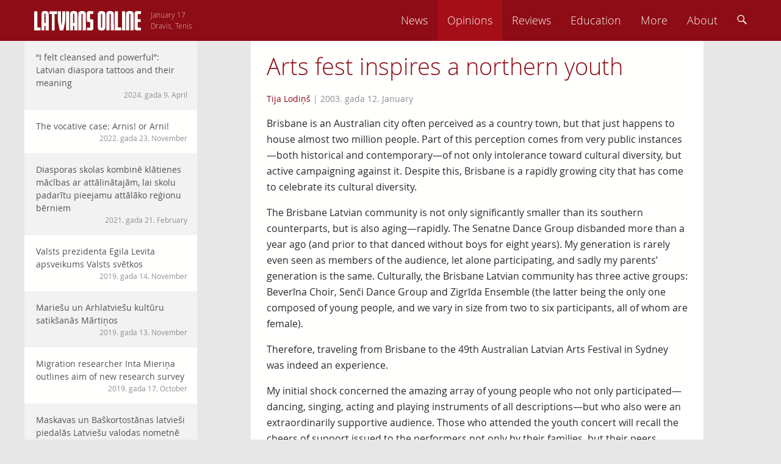

--- FILE ---
content_type: text/html; charset=UTF-8
request_url: https://latviansonline.com/arts-fest-inspires-a-northern-youth/
body_size: 14326
content:
<!DOCTYPE html>
<html lang="en-US">
<head>
<meta charset="UTF-8">
<meta name="viewport" content="width=device-width, initial-scale=1">
<title>Arts fest inspires a northern youth - Latvians Online</title>
<link rel="profile" href="http://gmpg.org/xfn/11">
<link rel="pingback" href="https://latviansonline.com/xmlrpc.php">

<meta name='robots' content='index, follow, max-image-preview:large, max-snippet:-1, max-video-preview:-1' />
	<style>img:is([sizes="auto" i], [sizes^="auto," i]) { contain-intrinsic-size: 3000px 1500px }</style>
	
	<!-- This site is optimized with the Yoast SEO plugin v24.5 - https://yoast.com/wordpress/plugins/seo/ -->
	<link rel="canonical" href="https://latviansonline.com/arts-fest-inspires-a-northern-youth/" />
	<meta property="og:locale" content="en_US" />
	<meta property="og:type" content="article" />
	<meta property="og:title" content="Arts fest inspires a northern youth - Latvians Online" />
	<meta property="og:description" content="Brisbane is an Australian city often perceived as a country town, but that just happens to house almost two million people. Part of this perception comes from very public instances&#8212;both historical and contemporary&#8212;of not only intolerance toward cultural diversity, but active campaigning against it. Despite this, Brisbane is a rapidly growing city that has come... Read more" />
	<meta property="og:url" content="https://latviansonline.com/arts-fest-inspires-a-northern-youth/" />
	<meta property="og:site_name" content="Latvians Online" />
	<meta property="article:publisher" content="https://www.facebook.com/latviansonline" />
	<meta property="article:published_time" content="2003-01-12T17:56:00+00:00" />
	<meta property="og:image" content="https://latviansonline.com/wp-content/uploads/exported/images/news/030112ilgi.jpg" />
	<meta name="author" content="Tija Lodiņš" />
	<meta name="twitter:card" content="summary_large_image" />
	<meta name="twitter:creator" content="@latviansonline" />
	<meta name="twitter:site" content="@latviansonline" />
	<script type="application/ld+json" class="yoast-schema-graph">{"@context":"https://schema.org","@graph":[{"@type":"WebPage","@id":"https://latviansonline.com/arts-fest-inspires-a-northern-youth/","url":"https://latviansonline.com/arts-fest-inspires-a-northern-youth/","name":"Arts fest inspires a northern youth - Latvians Online","isPartOf":{"@id":"https://latviansonline.com/#website"},"primaryImageOfPage":{"@id":"https://latviansonline.com/arts-fest-inspires-a-northern-youth/#primaryimage"},"image":{"@id":"https://latviansonline.com/arts-fest-inspires-a-northern-youth/#primaryimage"},"thumbnailUrl":"https://latviansonline.com/wp-content/uploads/exported/images/news/030112ilgi.jpg","datePublished":"2003-01-12T17:56:00+00:00","author":{"@id":"https://latviansonline.com/#/schema/person/1cc4c7e198e3d12ab30847bcb60b15af"},"breadcrumb":{"@id":"https://latviansonline.com/arts-fest-inspires-a-northern-youth/#breadcrumb"},"inLanguage":"en-US","potentialAction":[{"@type":"ReadAction","target":["https://latviansonline.com/arts-fest-inspires-a-northern-youth/"]}]},{"@type":"ImageObject","inLanguage":"en-US","@id":"https://latviansonline.com/arts-fest-inspires-a-northern-youth/#primaryimage","url":"https://latviansonline.com/wp-content/uploads/exported/images/news/030112ilgi.jpg","contentUrl":"https://latviansonline.com/wp-content/uploads/exported/images/news/030112ilgi.jpg"},{"@type":"BreadcrumbList","@id":"https://latviansonline.com/arts-fest-inspires-a-northern-youth/#breadcrumb","itemListElement":[{"@type":"ListItem","position":1,"name":"Home","item":"https://latviansonline.com/"},{"@type":"ListItem","position":2,"name":"Arts fest inspires a northern youth"}]},{"@type":"WebSite","@id":"https://latviansonline.com/#website","url":"https://latviansonline.com/","name":"Latvians Online","description":"Ikkatram latvietim pasaulē.","potentialAction":[{"@type":"SearchAction","target":{"@type":"EntryPoint","urlTemplate":"https://latviansonline.com/?s={search_term_string}"},"query-input":{"@type":"PropertyValueSpecification","valueRequired":true,"valueName":"search_term_string"}}],"inLanguage":"en-US"},{"@type":"Person","@id":"https://latviansonline.com/#/schema/person/1cc4c7e198e3d12ab30847bcb60b15af","name":"Tija Lodiņš","url":"https://latviansonline.com/author/tija-lodins/"}]}</script>
	<!-- / Yoast SEO plugin. -->


<link rel='dns-prefetch' href='//stats.wp.com' />
<link rel="alternate" type="application/rss+xml" title="Latvians Online &raquo; Feed" href="https://latviansonline.com/feed/" />
<link rel="alternate" type="application/rss+xml" title="Latvians Online &raquo; Comments Feed" href="https://latviansonline.com/comments/feed/" />
<link rel="alternate" type="application/rss+xml" title="Latvians Online &raquo; Arts fest inspires a northern youth Comments Feed" href="https://latviansonline.com/arts-fest-inspires-a-northern-youth/feed/" />
<script type="text/javascript">
/* <![CDATA[ */
window._wpemojiSettings = {"baseUrl":"https:\/\/s.w.org\/images\/core\/emoji\/15.0.3\/72x72\/","ext":".png","svgUrl":"https:\/\/s.w.org\/images\/core\/emoji\/15.0.3\/svg\/","svgExt":".svg","source":{"concatemoji":"https:\/\/latviansonline.com\/wp-includes\/js\/wp-emoji-release.min.js"}};
/*! This file is auto-generated */
!function(i,n){var o,s,e;function c(e){try{var t={supportTests:e,timestamp:(new Date).valueOf()};sessionStorage.setItem(o,JSON.stringify(t))}catch(e){}}function p(e,t,n){e.clearRect(0,0,e.canvas.width,e.canvas.height),e.fillText(t,0,0);var t=new Uint32Array(e.getImageData(0,0,e.canvas.width,e.canvas.height).data),r=(e.clearRect(0,0,e.canvas.width,e.canvas.height),e.fillText(n,0,0),new Uint32Array(e.getImageData(0,0,e.canvas.width,e.canvas.height).data));return t.every(function(e,t){return e===r[t]})}function u(e,t,n){switch(t){case"flag":return n(e,"\ud83c\udff3\ufe0f\u200d\u26a7\ufe0f","\ud83c\udff3\ufe0f\u200b\u26a7\ufe0f")?!1:!n(e,"\ud83c\uddfa\ud83c\uddf3","\ud83c\uddfa\u200b\ud83c\uddf3")&&!n(e,"\ud83c\udff4\udb40\udc67\udb40\udc62\udb40\udc65\udb40\udc6e\udb40\udc67\udb40\udc7f","\ud83c\udff4\u200b\udb40\udc67\u200b\udb40\udc62\u200b\udb40\udc65\u200b\udb40\udc6e\u200b\udb40\udc67\u200b\udb40\udc7f");case"emoji":return!n(e,"\ud83d\udc26\u200d\u2b1b","\ud83d\udc26\u200b\u2b1b")}return!1}function f(e,t,n){var r="undefined"!=typeof WorkerGlobalScope&&self instanceof WorkerGlobalScope?new OffscreenCanvas(300,150):i.createElement("canvas"),a=r.getContext("2d",{willReadFrequently:!0}),o=(a.textBaseline="top",a.font="600 32px Arial",{});return e.forEach(function(e){o[e]=t(a,e,n)}),o}function t(e){var t=i.createElement("script");t.src=e,t.defer=!0,i.head.appendChild(t)}"undefined"!=typeof Promise&&(o="wpEmojiSettingsSupports",s=["flag","emoji"],n.supports={everything:!0,everythingExceptFlag:!0},e=new Promise(function(e){i.addEventListener("DOMContentLoaded",e,{once:!0})}),new Promise(function(t){var n=function(){try{var e=JSON.parse(sessionStorage.getItem(o));if("object"==typeof e&&"number"==typeof e.timestamp&&(new Date).valueOf()<e.timestamp+604800&&"object"==typeof e.supportTests)return e.supportTests}catch(e){}return null}();if(!n){if("undefined"!=typeof Worker&&"undefined"!=typeof OffscreenCanvas&&"undefined"!=typeof URL&&URL.createObjectURL&&"undefined"!=typeof Blob)try{var e="postMessage("+f.toString()+"("+[JSON.stringify(s),u.toString(),p.toString()].join(",")+"));",r=new Blob([e],{type:"text/javascript"}),a=new Worker(URL.createObjectURL(r),{name:"wpTestEmojiSupports"});return void(a.onmessage=function(e){c(n=e.data),a.terminate(),t(n)})}catch(e){}c(n=f(s,u,p))}t(n)}).then(function(e){for(var t in e)n.supports[t]=e[t],n.supports.everything=n.supports.everything&&n.supports[t],"flag"!==t&&(n.supports.everythingExceptFlag=n.supports.everythingExceptFlag&&n.supports[t]);n.supports.everythingExceptFlag=n.supports.everythingExceptFlag&&!n.supports.flag,n.DOMReady=!1,n.readyCallback=function(){n.DOMReady=!0}}).then(function(){return e}).then(function(){var e;n.supports.everything||(n.readyCallback(),(e=n.source||{}).concatemoji?t(e.concatemoji):e.wpemoji&&e.twemoji&&(t(e.twemoji),t(e.wpemoji)))}))}((window,document),window._wpemojiSettings);
/* ]]> */
</script>
<style id='wp-emoji-styles-inline-css' type='text/css'>

	img.wp-smiley, img.emoji {
		display: inline !important;
		border: none !important;
		box-shadow: none !important;
		height: 1em !important;
		width: 1em !important;
		margin: 0 0.07em !important;
		vertical-align: -0.1em !important;
		background: none !important;
		padding: 0 !important;
	}
</style>
<link rel='stylesheet' id='wp-block-library-css' href='https://latviansonline.com/wp-includes/css/dist/block-library/style.min.css?v=1.7' type='text/css' media='all' />
<link rel='stylesheet' id='mediaelement-css' href='https://latviansonline.com/wp-includes/js/mediaelement/mediaelementplayer-legacy.min.css?v=1.7' type='text/css' media='all' />
<link rel='stylesheet' id='wp-mediaelement-css' href='https://latviansonline.com/wp-includes/js/mediaelement/wp-mediaelement.min.css?v=1.7' type='text/css' media='all' />
<style id='jetpack-sharing-buttons-style-inline-css' type='text/css'>
.jetpack-sharing-buttons__services-list{display:flex;flex-direction:row;flex-wrap:wrap;gap:0;list-style-type:none;margin:5px;padding:0}.jetpack-sharing-buttons__services-list.has-small-icon-size{font-size:12px}.jetpack-sharing-buttons__services-list.has-normal-icon-size{font-size:16px}.jetpack-sharing-buttons__services-list.has-large-icon-size{font-size:24px}.jetpack-sharing-buttons__services-list.has-huge-icon-size{font-size:36px}@media print{.jetpack-sharing-buttons__services-list{display:none!important}}.editor-styles-wrapper .wp-block-jetpack-sharing-buttons{gap:0;padding-inline-start:0}ul.jetpack-sharing-buttons__services-list.has-background{padding:1.25em 2.375em}
</style>
<style id='classic-theme-styles-inline-css' type='text/css'>
/*! This file is auto-generated */
.wp-block-button__link{color:#fff;background-color:#32373c;border-radius:9999px;box-shadow:none;text-decoration:none;padding:calc(.667em + 2px) calc(1.333em + 2px);font-size:1.125em}.wp-block-file__button{background:#32373c;color:#fff;text-decoration:none}
</style>
<style id='global-styles-inline-css' type='text/css'>
:root{--wp--preset--aspect-ratio--square: 1;--wp--preset--aspect-ratio--4-3: 4/3;--wp--preset--aspect-ratio--3-4: 3/4;--wp--preset--aspect-ratio--3-2: 3/2;--wp--preset--aspect-ratio--2-3: 2/3;--wp--preset--aspect-ratio--16-9: 16/9;--wp--preset--aspect-ratio--9-16: 9/16;--wp--preset--color--black: #000000;--wp--preset--color--cyan-bluish-gray: #abb8c3;--wp--preset--color--white: #ffffff;--wp--preset--color--pale-pink: #f78da7;--wp--preset--color--vivid-red: #cf2e2e;--wp--preset--color--luminous-vivid-orange: #ff6900;--wp--preset--color--luminous-vivid-amber: #fcb900;--wp--preset--color--light-green-cyan: #7bdcb5;--wp--preset--color--vivid-green-cyan: #00d084;--wp--preset--color--pale-cyan-blue: #8ed1fc;--wp--preset--color--vivid-cyan-blue: #0693e3;--wp--preset--color--vivid-purple: #9b51e0;--wp--preset--gradient--vivid-cyan-blue-to-vivid-purple: linear-gradient(135deg,rgba(6,147,227,1) 0%,rgb(155,81,224) 100%);--wp--preset--gradient--light-green-cyan-to-vivid-green-cyan: linear-gradient(135deg,rgb(122,220,180) 0%,rgb(0,208,130) 100%);--wp--preset--gradient--luminous-vivid-amber-to-luminous-vivid-orange: linear-gradient(135deg,rgba(252,185,0,1) 0%,rgba(255,105,0,1) 100%);--wp--preset--gradient--luminous-vivid-orange-to-vivid-red: linear-gradient(135deg,rgba(255,105,0,1) 0%,rgb(207,46,46) 100%);--wp--preset--gradient--very-light-gray-to-cyan-bluish-gray: linear-gradient(135deg,rgb(238,238,238) 0%,rgb(169,184,195) 100%);--wp--preset--gradient--cool-to-warm-spectrum: linear-gradient(135deg,rgb(74,234,220) 0%,rgb(151,120,209) 20%,rgb(207,42,186) 40%,rgb(238,44,130) 60%,rgb(251,105,98) 80%,rgb(254,248,76) 100%);--wp--preset--gradient--blush-light-purple: linear-gradient(135deg,rgb(255,206,236) 0%,rgb(152,150,240) 100%);--wp--preset--gradient--blush-bordeaux: linear-gradient(135deg,rgb(254,205,165) 0%,rgb(254,45,45) 50%,rgb(107,0,62) 100%);--wp--preset--gradient--luminous-dusk: linear-gradient(135deg,rgb(255,203,112) 0%,rgb(199,81,192) 50%,rgb(65,88,208) 100%);--wp--preset--gradient--pale-ocean: linear-gradient(135deg,rgb(255,245,203) 0%,rgb(182,227,212) 50%,rgb(51,167,181) 100%);--wp--preset--gradient--electric-grass: linear-gradient(135deg,rgb(202,248,128) 0%,rgb(113,206,126) 100%);--wp--preset--gradient--midnight: linear-gradient(135deg,rgb(2,3,129) 0%,rgb(40,116,252) 100%);--wp--preset--font-size--small: 13px;--wp--preset--font-size--medium: 20px;--wp--preset--font-size--large: 36px;--wp--preset--font-size--x-large: 42px;--wp--preset--spacing--20: 0.44rem;--wp--preset--spacing--30: 0.67rem;--wp--preset--spacing--40: 1rem;--wp--preset--spacing--50: 1.5rem;--wp--preset--spacing--60: 2.25rem;--wp--preset--spacing--70: 3.38rem;--wp--preset--spacing--80: 5.06rem;--wp--preset--shadow--natural: 6px 6px 9px rgba(0, 0, 0, 0.2);--wp--preset--shadow--deep: 12px 12px 50px rgba(0, 0, 0, 0.4);--wp--preset--shadow--sharp: 6px 6px 0px rgba(0, 0, 0, 0.2);--wp--preset--shadow--outlined: 6px 6px 0px -3px rgba(255, 255, 255, 1), 6px 6px rgba(0, 0, 0, 1);--wp--preset--shadow--crisp: 6px 6px 0px rgba(0, 0, 0, 1);}:where(.is-layout-flex){gap: 0.5em;}:where(.is-layout-grid){gap: 0.5em;}body .is-layout-flex{display: flex;}.is-layout-flex{flex-wrap: wrap;align-items: center;}.is-layout-flex > :is(*, div){margin: 0;}body .is-layout-grid{display: grid;}.is-layout-grid > :is(*, div){margin: 0;}:where(.wp-block-columns.is-layout-flex){gap: 2em;}:where(.wp-block-columns.is-layout-grid){gap: 2em;}:where(.wp-block-post-template.is-layout-flex){gap: 1.25em;}:where(.wp-block-post-template.is-layout-grid){gap: 1.25em;}.has-black-color{color: var(--wp--preset--color--black) !important;}.has-cyan-bluish-gray-color{color: var(--wp--preset--color--cyan-bluish-gray) !important;}.has-white-color{color: var(--wp--preset--color--white) !important;}.has-pale-pink-color{color: var(--wp--preset--color--pale-pink) !important;}.has-vivid-red-color{color: var(--wp--preset--color--vivid-red) !important;}.has-luminous-vivid-orange-color{color: var(--wp--preset--color--luminous-vivid-orange) !important;}.has-luminous-vivid-amber-color{color: var(--wp--preset--color--luminous-vivid-amber) !important;}.has-light-green-cyan-color{color: var(--wp--preset--color--light-green-cyan) !important;}.has-vivid-green-cyan-color{color: var(--wp--preset--color--vivid-green-cyan) !important;}.has-pale-cyan-blue-color{color: var(--wp--preset--color--pale-cyan-blue) !important;}.has-vivid-cyan-blue-color{color: var(--wp--preset--color--vivid-cyan-blue) !important;}.has-vivid-purple-color{color: var(--wp--preset--color--vivid-purple) !important;}.has-black-background-color{background-color: var(--wp--preset--color--black) !important;}.has-cyan-bluish-gray-background-color{background-color: var(--wp--preset--color--cyan-bluish-gray) !important;}.has-white-background-color{background-color: var(--wp--preset--color--white) !important;}.has-pale-pink-background-color{background-color: var(--wp--preset--color--pale-pink) !important;}.has-vivid-red-background-color{background-color: var(--wp--preset--color--vivid-red) !important;}.has-luminous-vivid-orange-background-color{background-color: var(--wp--preset--color--luminous-vivid-orange) !important;}.has-luminous-vivid-amber-background-color{background-color: var(--wp--preset--color--luminous-vivid-amber) !important;}.has-light-green-cyan-background-color{background-color: var(--wp--preset--color--light-green-cyan) !important;}.has-vivid-green-cyan-background-color{background-color: var(--wp--preset--color--vivid-green-cyan) !important;}.has-pale-cyan-blue-background-color{background-color: var(--wp--preset--color--pale-cyan-blue) !important;}.has-vivid-cyan-blue-background-color{background-color: var(--wp--preset--color--vivid-cyan-blue) !important;}.has-vivid-purple-background-color{background-color: var(--wp--preset--color--vivid-purple) !important;}.has-black-border-color{border-color: var(--wp--preset--color--black) !important;}.has-cyan-bluish-gray-border-color{border-color: var(--wp--preset--color--cyan-bluish-gray) !important;}.has-white-border-color{border-color: var(--wp--preset--color--white) !important;}.has-pale-pink-border-color{border-color: var(--wp--preset--color--pale-pink) !important;}.has-vivid-red-border-color{border-color: var(--wp--preset--color--vivid-red) !important;}.has-luminous-vivid-orange-border-color{border-color: var(--wp--preset--color--luminous-vivid-orange) !important;}.has-luminous-vivid-amber-border-color{border-color: var(--wp--preset--color--luminous-vivid-amber) !important;}.has-light-green-cyan-border-color{border-color: var(--wp--preset--color--light-green-cyan) !important;}.has-vivid-green-cyan-border-color{border-color: var(--wp--preset--color--vivid-green-cyan) !important;}.has-pale-cyan-blue-border-color{border-color: var(--wp--preset--color--pale-cyan-blue) !important;}.has-vivid-cyan-blue-border-color{border-color: var(--wp--preset--color--vivid-cyan-blue) !important;}.has-vivid-purple-border-color{border-color: var(--wp--preset--color--vivid-purple) !important;}.has-vivid-cyan-blue-to-vivid-purple-gradient-background{background: var(--wp--preset--gradient--vivid-cyan-blue-to-vivid-purple) !important;}.has-light-green-cyan-to-vivid-green-cyan-gradient-background{background: var(--wp--preset--gradient--light-green-cyan-to-vivid-green-cyan) !important;}.has-luminous-vivid-amber-to-luminous-vivid-orange-gradient-background{background: var(--wp--preset--gradient--luminous-vivid-amber-to-luminous-vivid-orange) !important;}.has-luminous-vivid-orange-to-vivid-red-gradient-background{background: var(--wp--preset--gradient--luminous-vivid-orange-to-vivid-red) !important;}.has-very-light-gray-to-cyan-bluish-gray-gradient-background{background: var(--wp--preset--gradient--very-light-gray-to-cyan-bluish-gray) !important;}.has-cool-to-warm-spectrum-gradient-background{background: var(--wp--preset--gradient--cool-to-warm-spectrum) !important;}.has-blush-light-purple-gradient-background{background: var(--wp--preset--gradient--blush-light-purple) !important;}.has-blush-bordeaux-gradient-background{background: var(--wp--preset--gradient--blush-bordeaux) !important;}.has-luminous-dusk-gradient-background{background: var(--wp--preset--gradient--luminous-dusk) !important;}.has-pale-ocean-gradient-background{background: var(--wp--preset--gradient--pale-ocean) !important;}.has-electric-grass-gradient-background{background: var(--wp--preset--gradient--electric-grass) !important;}.has-midnight-gradient-background{background: var(--wp--preset--gradient--midnight) !important;}.has-small-font-size{font-size: var(--wp--preset--font-size--small) !important;}.has-medium-font-size{font-size: var(--wp--preset--font-size--medium) !important;}.has-large-font-size{font-size: var(--wp--preset--font-size--large) !important;}.has-x-large-font-size{font-size: var(--wp--preset--font-size--x-large) !important;}
:where(.wp-block-post-template.is-layout-flex){gap: 1.25em;}:where(.wp-block-post-template.is-layout-grid){gap: 1.25em;}
:where(.wp-block-columns.is-layout-flex){gap: 2em;}:where(.wp-block-columns.is-layout-grid){gap: 2em;}
:root :where(.wp-block-pullquote){font-size: 1.5em;line-height: 1.6;}
</style>
<link rel='stylesheet' id='contact-form-7-css' href='https://latviansonline.com/wp-content/plugins/contact-form-7/includes/css/styles.css?v=1.7' type='text/css' media='all' />
<link rel='stylesheet' id='latvians-online-style-css' href='https://latviansonline.com/wp-content/themes/latvians-online-underscore/style.css?v=1.7' type='text/css' media='all' />
<script type="text/javascript" src="https://latviansonline.com/wp-includes/js/jquery/jquery.min.js" id="jquery-core-js"></script>
<script type="text/javascript" src="https://latviansonline.com/wp-includes/js/jquery/jquery-migrate.min.js" id="jquery-migrate-js"></script>
<script type="text/javascript" src="https://latviansonline.com/wp-content/themes/latvians-online-underscore/js/picturefill/matchMedia.js" id="matchmedia-js"></script>
<script type="text/javascript" src="https://latviansonline.com/wp-content/themes/latvians-online-underscore/js/picturefill/picturefill.js" id="picturefill-js"></script>
<script type="text/javascript" src="https://latviansonline.com/wp-content/themes/latvians-online-underscore/js/modernizr.js" id="modernizr-js"></script>
<link rel="https://api.w.org/" href="https://latviansonline.com/wp-json/" /><link rel="alternate" title="JSON" type="application/json" href="https://latviansonline.com/wp-json/wp/v2/posts/1155" /><link rel="EditURI" type="application/rsd+xml" title="RSD" href="https://latviansonline.com/xmlrpc.php?rsd" />
<meta name="generator" content="WordPress 6.7.4" />
<link rel='shortlink' href='https://latviansonline.com/?p=1155' />
<link rel="alternate" title="oEmbed (JSON)" type="application/json+oembed" href="https://latviansonline.com/wp-json/oembed/1.0/embed?url=https%3A%2F%2Flatviansonline.com%2Farts-fest-inspires-a-northern-youth%2F" />
<link rel="alternate" title="oEmbed (XML)" type="text/xml+oembed" href="https://latviansonline.com/wp-json/oembed/1.0/embed?url=https%3A%2F%2Flatviansonline.com%2Farts-fest-inspires-a-northern-youth%2F&#038;format=xml" />
<script type="text/javascript">
	window._se_plugin_version = '8.1.9';
</script>
	<style>img#wpstats{display:none}</style>
		</head>

<body class="post-template-default single single-post postid-1155 single-format-standard group-blog">
<div id="page" class="hfeed site">
	<header id="masthead" class="site-header" role="banner">
		<div class="inner-header clear">
			<div class="site-branding">
				<a href="https://latviansonline.com/"><img src="https://latviansonline.com/wp-content/themes/latvians-online-underscore/img/back.svg" class="back" alt="Latvians Online logo"></a>
				<a href="https://latviansonline.com/" rel="home"><img src="https://latviansonline.com/wp-content/themes/latvians-online-underscore/img/latvians-online-logo-new.svg" class="logo clear" alt="Latvians Online logo"></a>
				<h1 class="site-title screen-reader-text">Latvians Online &ndash; Ikkatram latvietim pasaulē.</h1>

				<p class="name-days">
					<script type="text/javascript" src="https://latviansonline.com/wp-content/themes/latvians-online-underscore/js/vardi.js"></script>
				</p>
			</div>

			<nav id="site-navigation" class="main-navigation" role="navigation">
				<h1 class="menu-toggle"><img src="https://latviansonline.com/wp-content/themes/latvians-online-underscore/img/menu.svg" alt="Menu"></h1>
				<a class="skip-link screen-reader-text" href="#content">Skip to content</a>

				<div class="menu-primary-navigation-container"><ul id="menu-primary-navigation" class="menu"><li id="menu-item-11442" class="menu-item menu-item-type-taxonomy menu-item-object-category menu-item-11442"><a href="https://latviansonline.com/category/news/">News</a></li>
<li id="menu-item-11445" class="menu-item menu-item-type-taxonomy menu-item-object-category current-post-ancestor current-menu-parent current-post-parent menu-item-11445"><a href="https://latviansonline.com/category/opinions/">Opinions</a></li>
<li id="menu-item-11443" class="menu-item menu-item-type-taxonomy menu-item-object-category menu-item-11443"><a href="https://latviansonline.com/category/reviews/">Reviews</a></li>
<li id="menu-item-11446" class="menu-item menu-item-type-taxonomy menu-item-object-category menu-item-11446"><a href="https://latviansonline.com/category/education/">Education</a></li>
<li id="menu-item-23" class="menu-item menu-item-type-custom menu-item-object-custom menu-item-has-children menu-item-23"><a href="#">More</a>
<ul class="sub-menu">
	<li id="menu-item-11444" class="menu-item menu-item-type-taxonomy menu-item-object-category menu-item-11444"><a href="https://latviansonline.com/category/blogs/">Blogs</a></li>
	<li id="menu-item-11447" class="menu-item menu-item-type-taxonomy menu-item-object-category menu-item-11447"><a href="https://latviansonline.com/category/columns/">Columns</a></li>
	<li id="menu-item-11448" class="menu-item menu-item-type-taxonomy menu-item-object-category menu-item-11448"><a href="https://latviansonline.com/category/kolonijas/">Iz kolōnijām</a></li>
</ul>
</li>
<li id="menu-item-21" class="menu-item menu-item-type-post_type menu-item-object-page menu-item-21"><a href="https://latviansonline.com/about/">About</a></li>
<li id="search-box"><form role="search" method="get" id="searchform" action="https://latviansonline.com/" class="search-form"><input type="text" placeholder="Search ..." name="s" tabindex="-1" id="s"></form></li><li id="search-menu-item"><a><img src="https://latviansonline.com/wp-content/themes/latvians-online-underscore/img/search.svg" alt="Search"></a></li></ul></div>
			</nav>
		</div>
	</header>
	<div id="left-menu-toggle" class="footer-button"><a><img src="https://latviansonline.com/wp-content/themes/latvians-online-underscore/img/left-menu.svg" alt="Left menu"></a></div>




	<div id="content" class="site-content">
	<div id="secondary" class="widget-area" role="complementary">
				<aside id="my-recent-posts-2" class="widget widget_recent_entries">		<h1 class="widget-title">Raksti</h1>		<ul id="side-list">
							<li id="side-post-16400">

														<span data-picture data-alt="“I felt cleansed and powerful”: Latvian diaspora tattoos and their meaning" class="responsive-image">
				        <span data-src="https://latviansonline.com/wp-content/uploads/2024/04/Latvijuraksti-320x178.jpeg"></span>
				        <span data-src="https://latviansonline.com/wp-content/uploads/2024/04/Latvijuraksti-640x356.jpeg" data-media="(-o-min-device-pixel-ratio:5/4), (-webkit-min-device-pixel-ratio:1.25), (min-resolution:120dpi)"></span>
				        <noscript>
				            <img width="320" height="178" src="https://latviansonline.com/wp-content/uploads/2024/04/Latvijuraksti-320x178.jpeg" class="attachment-post-thumbnail size-post-thumbnail wp-post-image" alt="" decoding="async" fetchpriority="high" srcset="https://latviansonline.com/wp-content/uploads/2024/04/Latvijuraksti-320x178.jpeg 320w, https://latviansonline.com/wp-content/uploads/2024/04/Latvijuraksti-640x356.jpeg 640w, https://latviansonline.com/wp-content/uploads/2024/04/Latvijuraksti-917x509.jpeg 917w, https://latviansonline.com/wp-content/uploads/2024/04/Latvijuraksti-1834x1018.jpeg 1834w, https://latviansonline.com/wp-content/uploads/2024/04/Latvijuraksti-768x426.jpeg 768w, https://latviansonline.com/wp-content/uploads/2024/04/Latvijuraksti-1536x852.jpeg 1536w" sizes="(max-width: 320px) 100vw, 320px" />				        </noscript>
				    </span>
				
				<a href="https://latviansonline.com/i-felt-cleansed-and-powerful-what-tattoos-do-diaspora-latvians-get-and-what-do-they-mean-to-them/" class="widget-post">“I felt cleansed and powerful”: Latvian diaspora tattoos and their meaning							<span class="posted-on"><time class="entry-date published" datetime="2024-04-09T12:16:39+03:00">2024. gada 9. April</time></span>							</a>
			</li>
								<li id="side-post-16139">

				
				<a href="https://latviansonline.com/the-vocative-case-arnis-or-arni/" class="widget-post even">The vocative case: Arnis! or Arni!							<span class="posted-on"><time class="entry-date published" datetime="2022-11-23T23:49:14+02:00">2022. gada 23. November</time></span>							</a>
			</li>
								<li id="side-post-15622">

				
				<a href="https://latviansonline.com/diasporas-skolas-kombine-klatienes-macibas-ar-attalinatajam-lai-skolu-padaritu-pieejamu-attalako-regionu-berniem/" class="widget-post">Diasporas skolas kombinē klātienes mācības ar attālinātajām, lai skolu padarītu pieejamu attālāko reģionu bērniem							<span class="posted-on"><time class="entry-date published" datetime="2021-02-21T11:58:20+02:00">2021. gada 21. February</time></span>							</a>
			</li>
								<li id="side-post-15378">

				
				<a href="https://latviansonline.com/valsts-prezidenta-egila-levita-apsveikums-valsts-svetkos%ef%bb%bf/" class="widget-post even">Valsts prezidenta Egila Levita apsveikums Valsts svētkos﻿							<span class="posted-on"><time class="entry-date published" datetime="2019-11-14T22:52:48+02:00">2019. gada 14. November</time></span>							</a>
			</li>
								<li id="side-post-15374">

				
				<a href="https://latviansonline.com/mariesu-un-arhlatviesu-kulturu-satiksanas-martinos/" class="widget-post">Mariešu un Arhlatviešu kultūru satikšanās Mārtiņos							<span class="posted-on"><time class="entry-date published" datetime="2019-11-13T13:58:26+02:00">2019. gada 13. November</time></span>							</a>
			</li>
								<li id="side-post-15356">

				
				<a href="https://latviansonline.com/migration-researcher-inta-mierina%ef%bb%bf-outlines-aim-of-new-research-survey/" class="widget-post even">Migration researcher Inta Mieriņa﻿ outlines aim of new research survey							<span class="posted-on"><time class="entry-date published" datetime="2019-10-17T16:32:37+03:00">2019. gada 17. October</time></span>							</a>
			</li>
								<li id="side-post-15284">

				
				<a href="https://latviansonline.com/maskavas-un-baskortostanas-latviesi-piedalas-latviesu-valodas-nometne/" class="widget-post">Maskavas un Baškortostānas latvieši piedalās Latviešu valodas nometnē							<span class="posted-on"><time class="entry-date published" datetime="2019-06-05T12:47:30+03:00">2019. gada 5. June</time></span>							</a>
			</li>
								<li id="side-post-15177">

				
				<a href="https://latviansonline.com/sling-your-hook-my-part-in-the-latvian-centenary-series-sarkanais-mezs/" class="widget-post even">Sling your hook! My part in the Latvian centenary series &#8220;Sarkanais Mežs&#8221;							<span class="posted-on"><time class="entry-date published" datetime="2019-03-09T22:30:11+02:00">2019. gada 9. March</time></span>							</a>
			</li>
								<li id="side-post-15137">

				
				<a href="https://latviansonline.com/singer-songwriter-ivars-stubis-new-album-features-nature-sounds-from-latvia/" class="widget-post">Singer-songwriter Ivars Štubis&#8217; new album features nature sounds from Latvia							<span class="posted-on"><time class="entry-date published" datetime="2019-02-18T17:57:03+02:00">2019. gada 18. February</time></span>							</a>
			</li>
								<li id="side-post-14916">

				
				<a href="https://latviansonline.com/latvian-elections-what-should-we-be-voting-for/" class="widget-post even">Latvian elections: what should we be voting for?							<span class="posted-on"><time class="entry-date published" datetime="2018-10-02T20:33:31+03:00">October 2, 2018</time></span>							</a>
			</li>
								<li id="side-post-14854">

				
				<a href="https://latviansonline.com/14854-2/" class="widget-post">October 2018 Latvian Elections: Voting Information &#8211; Part 2							<span class="posted-on"><time class="entry-date published" datetime="2018-09-05T07:39:34+03:00">2018. gada 5. September</time></span>							</a>
			</li>
								<li id="side-post-14835">

				
				<a href="https://latviansonline.com/latvian-elections-october-2018-how-and-why-we-should-vote/" class="widget-post even">October 2018 Latvian Elections: Voting Information							<span class="posted-on"><time class="entry-date published" datetime="2018-08-07T19:09:21+03:00">August 7, 2018</time></span>							</a>
			</li>
								<li id="side-post-14818">

				
				<a href="https://latviansonline.com/14818-2/" class="widget-post">Koris &#8220;Atbalss&#8221; no Baškortostānas piedalās Dziesmu svētkos Latvijā							<span class="posted-on"><time class="entry-date published" datetime="2018-07-25T19:53:04+03:00">2018. gada 25. July</time></span>							</a>
			</li>
								<li id="side-post-14797">

				
				<a href="https://latviansonline.com/arhlatviesu-vidusskola-beidzas-8-macibu-gads-atbalsis-posas-uz-dziesmu-svetkiem/" class="widget-post even">Arhlatviešu vidusskolā beidzas 8. mācību gads, &#8220;Atbalsis&#8221; pošas uz Dziesmu svētkiem							<span class="posted-on"><time class="entry-date published" datetime="2018-06-27T19:10:53+03:00">2018. gada 27. June</time></span>							</a>
			</li>
								<li id="side-post-14784">

				
				<a href="https://latviansonline.com/top-10-digital-essentials-for-travellers-to-latvia/" class="widget-post">Top 10 digital essentials for travellers to Latvia							<span class="posted-on"><time class="entry-date published" datetime="2018-06-10T22:11:07+03:00">June 10, 2018</time></span>							</a>
			</li>
								<li id="side-post-14741">

				
				<a href="https://latviansonline.com/lieldienu-svinesana-baltikas-ciema-baskirija/" class="widget-post even">Lieldienu svinēšana Baltikas ciemā Baškīrijā							<span class="posted-on"><time class="entry-date published" datetime="2018-04-16T19:08:35+03:00">2018. gada 16. April</time></span>							</a>
			</li>
								<li id="side-post-14464">

				
				<a href="https://latviansonline.com/gvv-latviesu-valodas-macibu-programma-laika-tecejuma/" class="widget-post">GVV latviešu valodas mācību programma laika tecējumā							<span class="posted-on"><time class="entry-date published" datetime="2017-09-22T13:34:22+03:00">2017. gada 22. September</time></span>							</a>
			</li>
								<li id="side-post-14443">

				
				<a href="https://latviansonline.com/another-successful-latvian-heritage-camp-catskills/" class="widget-post even">Another Successful Latvian Heritage Camp In the Catskills							<span class="posted-on"><time class="entry-date published" datetime="2017-09-08T11:31:18+03:00">2017. gada 8. September</time></span>							</a>
			</li>
								<li id="side-post-14431">

				
				<a href="https://latviansonline.com/baltimore-became-little-latvia-weekend/" class="widget-post">How Baltimore Became a ‘Little Latvia’ for the Weekend							<span class="posted-on"><time class="entry-date published" datetime="2017-07-17T21:32:21+03:00">July 17, 2017</time></span>							</a>
			</li>
								<li id="side-post-14422">

				
				<a href="https://latviansonline.com/baltimore-latvian-song-festival-resounding-success/" class="widget-post even">Baltimore Latvian Song Festival – a resounding success							<span class="posted-on"><time class="entry-date published" datetime="2017-07-12T11:59:25+03:00">July 12, 2017</time></span>							</a>
			</li>
							</ul>
		<div id="last-side-post"><img src="https://latviansonline.com/wp-content/themes/latvians-online-underscore/img/loader.gif" id="sidebar-loader" alt="Loader"></div>
		</aside>	</div><!-- #secondary -->

	<div id="primary" class="content-area">
		<main id="main" class="site-main" role="main">

		
			<img src="https://latviansonline.com/wp-content/themes/latvians-online-underscore/img/latvians-online-logo-red.svg" class="print-logo" alt="LatviansOnline logo">
<article id="post-1155" class="post-1155 post type-post status-publish format-standard hentry category-opinions">
	<div class="attels-ar-aprakstu">
			</div>
	<header class="entry-header">
		<h1 class="entry-title">Arts fest inspires a northern youth</h1>

		<div class="entry-meta">
			<p class="posted-on-by"><span class="byline"><span class="author vcard">Tija Lodiņš</span></span>&nbsp;|&nbsp;<span class="posted-on"><time class="entry-date published" datetime="2003-01-12T09:56:00+02:00">2003. gada 12. January</time></span></p>		</div><!-- .entry-meta -->
	</header><!-- .entry-header -->

	<div class="entry-content">
		
<p>Brisbane is an Australian city often perceived as a country town, but that just happens to house almost two million people. Part of this perception comes from very public instances&#8212;both historical and contemporary&#8212;of not only intolerance toward cultural diversity, but active campaigning against it. Despite this, Brisbane is a rapidly growing city that has come to celebrate its cultural diversity.</p>
<p>The Brisbane Latvian community is not only significantly smaller than its southern counterparts, but is also aging&#8212;rapidly. The Senatne Dance Group disbanded more than a year ago (and prior to that danced without boys for eight years). My generation is rarely even seen as members of the audience, let alone participating, and sadly my parents&#8217; generation is the same. Culturally, the Brisbane Latvian community has three active groups: Beverīna Choir, Senči Dance Group and Zigrīda Ensemble (the latter being the only one composed of young people, and we vary in size from two to six participants, all of whom are female).</p>
<p>Therefore, traveling from Brisbane to the 49th Australian Latvian Arts Festival in Sydney was indeed an experience.</p>
<p>My initial shock concerned the amazing array of young people who not only participated&#8212;dancing, singing, acting and playing instruments of all descriptions&#8212;but who also were an extraordinarily supportive audience. Those who attended the youth concert will recall the cheers of support issued to the performers not only by their families, but their peers.</p>
<p>I mention this phenomenon especially in relation to recent political policies that have made a commitment to recognising the importance of youth participation. Young people are the future, and without nurturing, supporting, encouraging and celebrating their active participation, Latvian philosophies, ideals and communities will cease to exist. I hope everyone involved in the arts festival is aware of how special it is in contemporary society to have young people participate in community activities. Not only do your young people have language skills and a desire to participate in a unique cultural expression, but an interstate network of peers with whom they have shared, explored and grown with.</p>
<p>My alienation from this gave me the opportunity to observe the phenomenon with both great pride and great sadness. Pride in knowing that despite cultural policy and social intolerance, my community managed to pass on its cultural heritage to younger generations. Sadness, because my participation in that was inevitably restricted, due (in part) to my somewhat self-induced alienation.</p>
<p>The second phenomenon I experienced&#8212;a phenomenon that is still having repercussions on my life&#8212;was the post-folk group Iļģi.</p>
<p>I have been part of Zigrīda Ensemble for about seven years and in this time have witnessed (and perhaps encouraged) a move to diversify our repertoire. Having limited access to sheet music has meant that much of our evolution has come from listening to compact discs brought back from overseas and attempting to emulate those sounds. Iļģi have played a part in that evolution, especially with regard to presenting the possibility of erring away from a classical aesthetic and edging towards a uniquely Latvian sound.</p>
<p>I am aware that Iļģi have made a commitment to maintaining and developing the tradition of folkloric practice. I am also aware that UPE Recording Co.&#8216;s &#8220;Latvian Folk Music Collection&#8221; has a similar philosophy. This series has played a significant part in our commitment to understanding the sociohistoric context of the music we play. In this understanding we have been able to connect with the music on both a technical musical level and a personal one. The booklet accompanying each CD in this series translates the lyrics and contextualises the songs, opening up new possibilities for our personal interpretation.</p>
<p>Prior to our sojourn to the Sydney arts festival, we had a certain amount of motivation to explore music and folkloricism. Now that I have seen Iļģi live, the possibilities are endless.</p>
<p>When I walked out of the theatre I felt as though I had just arrived home from a magical journey. Iļģi began gently, inviting the audience to participate in something akin to a trance: the droning bass notes accompanied voices that resonated through my body and ignited something deep in my soul. And then the soundscape transformed from spine tingling blue to fiery red. The traditional combining with the contemporary to create a tempest of passion that connected me to a part of my psyche I wasn&#8217;t sure existed any more. I watched, awestruck, at the energy they emitted without having to destroy furniture or jump around like beings possessed. I sat, bewildered, at the diversity of sounds created though different combinations of instruments, rhythms and vocal timbre. I listened to ancient melodies come alive.</p>
<p>I was in the presence of musicians who not only have a masterful command of the technical, but the incredible ability to put their hearts into every note. What&#8217;s more, they invite the audience to participate in every poignant moment. That&#8217;s part of what makes Iļģi masters of their art.</p>
<p>Iļģi are able to recreate the antique so it becomes accessible to a contemporary audience.</p>
<p>In my opinion, the organisers of the 49th Australian Latvian Arts Festival could not have offered their audience a more potent live experience. Iļģi are not only magnificent performers and exceedingly talented musicians, but folklorists with a passion that inspires. Now, I don&#8217;t want to go to Latvia, I <em>need</em> to go. I don&#8217;t want to learn about my ancestry, I need to learn. I don&#8217;t want to participate in my community, I need to participate.</p>
<p>As a young person, I could not think of a greater gift than inspiration, nor a more beautiful feeling with which to leave what was a magnificent arts festival.
</p>
<div id="exp-photo"><img decoding="async" src="https://latviansonline.com/wp-content/uploads/exported/images/news/030112ilgi.jpg" alt="Iļģi on stage" /></p>
<p>Ilga Reizniece, on fiddle, and Māris Muktupāvels, on <em>kokle,</em> perform as part of Iļģi at the 49th Australian Latvian Arts Festival. (Photo by Arnis Gross)
</p>
</div>
				<div class="author-info">
			<p></p>
		</div>
		<div class="print-copyrigth">
			<p><strong>&copy; 1995-2026 Latvians Online</strong><br>Please contact us for editorial queries, or for permission to republish material. Disclaimer: The content of Web sites to which Latvians Online provides links does not necessarily reflect the opinion of Latvians Online, its staff or its sponsors.</p>
		</div>
	</div><!-- .entry-content -->

	<footer class="entry-footer clear">
						<a href="https://latviansonline.com/" rel="home">Return to main page</a>
						<div id="social-buttons">
			<a href="https://www.facebook.com/sharer/sharer.php?u=https://latviansonline.com/arts-fest-inspires-a-northern-youth/" title="Share on Facebook" class="fb" onclick="return windowPop(this.href, 545, 433)" target="_blank">
				<img src="https://latviansonline.com/wp-content/themes/latvians-online-underscore/img/facebook.svg" alt="Facebook">
			</a>
			<a href="http://www.draugiem.lv/say/ext/add.php?title=Arts fest inspires a northern youth&link=https://latviansonline.com/arts-fest-inspires-a-northern-youth/&titlePrefix=Latvians%20Online" title="Share on Draugiem.lv" class="dr" onclick="return windowPop(this.href, 545, 433)" target="_blank">
				<img src="https://latviansonline.com/wp-content/themes/latvians-online-underscore/img/draugiem.lv.svg" alt="Draugiem.lv">
			</a>
			<a href="https://twitter.com/intent/tweet?via=latviansonline&text=Arts fest inspires a northern youth&url=https://latviansonline.com/arts-fest-inspires-a-northern-youth/" title="Share on Twitter" class="tw" onclick="return windowPop(this.href, 545, 433)" target="_blank">
				<img src="https://latviansonline.com/wp-content/themes/latvians-online-underscore/img/twitter.svg" alt="Twitter">
			</a>
			<a href="mailto:?subject=An article from Latvians Online&body=Arts fest inspires a northern youth%0D%0Ahttps://latviansonline.com/arts-fest-inspires-a-northern-youth/" title="Share via Email"class="eml">
				<img src="https://latviansonline.com/wp-content/themes/latvians-online-underscore/img/mail.svg" alt="Twitter">
			</a>
			<a href="https://latviansonline.com/arts-fest-inspires-a-northern-youth/?print" title="Print" class="prnt" onclick="return windowPop(this.href, 1200, 433)" target="_blank">
				<img src="https://latviansonline.com/wp-content/themes/latvians-online-underscore/img/print.svg" alt="Twitter">
			</a>
		</div>	</footer><!-- .entry-footer -->
</article><!-- #post-## -->
<div class="add">
	</div>
<script>
	(function ($) {
		var selector = '#side-' + $('article').attr('id') + ' a';
		$(selector).addClass('current');
	}(jQuery));
</script>
<script>
	window.onload = function() {
		if (window.location.search.substring(1) == 'print') {
			window.print();
			setTimeout(function() {
				window.close();
			}, 1);
		}
	}
</script>

			
			<div id="comments" class="comments-area">

	
			<h2 class="comments-title">
			One thought on &ldquo;<span>Arts fest inspires a northern youth</span>&rdquo;		</h2>

				<ol class="comment-list">
								<li id="comment-1971" class="comment even thread-even depth-1">
			<article id="div-comment-1971" class="comment-body">
				<footer class="comment-meta">
					<div class="comment-author vcard">
												<b class="fn">Maija</b> <span class="says">says:</span>					</div><!-- .comment-author -->

					<div class="comment-metadata">
						<a href="https://latviansonline.com/arts-fest-inspires-a-northern-youth/#comment-1971"><time datetime="2006-05-01T06:10:24+03:00">2006. gada 1. May at 06:10</time></a>					</div><!-- .comment-metadata -->

									</footer><!-- .comment-meta -->

				<div class="comment-content">
					<p>An interesting viewpoint Tia. A point to note about the disbanding of the group Senatne, was that some people, yourself included, were about tradtionalist dancing as opposed to some of the other members which tried to seek a more modernist approach. Not all youth are embraced in the Brisbane Latvian community, especially those of mixed heritage.</p>
				</div><!-- .comment-content -->

				<div class="reply"><a rel="nofollow" class="comment-reply-link" href="#comment-1971" data-commentid="1971" data-postid="1155" data-belowelement="div-comment-1971" data-respondelement="respond" data-replyto="Reply to Maija" aria-label="Reply to Maija">Reply</a></div>			</article><!-- .comment-body -->
		</li><!-- #comment-## -->
					</ol><!-- .comment-list -->
		
	
				<div id="respond" class="comment-respond">
		<h3 id="reply-title" class="comment-reply-title">Leave a Reply <small><a rel="nofollow" id="cancel-comment-reply-link" href="/arts-fest-inspires-a-northern-youth/#respond" style="display:none;">Cancel reply</a></small></h3><form action="https://latviansonline.com/wp-comments-post.php" method="post" id="commentform" class="comment-form" novalidate><p class="comment-notes"><span id="email-notes">Your email address will not be published.</span> <span class="required-field-message">Required fields are marked <span class="required">*</span></span></p><p class="comment-form-comment"><label for="comment">Comment <span class="required">*</span></label> <textarea id="comment" name="comment" cols="45" rows="8" maxlength="65525" required></textarea></p><p class="comment-form-author"><label for="author">Name <span class="required">*</span></label> <input id="author" name="author" type="text" value="" size="30" maxlength="245" autocomplete="name" required /></p>
<p class="comment-form-email"><label for="email">Email <span class="required">*</span></label> <input id="email" name="email" type="email" value="" size="30" maxlength="100" aria-describedby="email-notes" autocomplete="email" required /></p>
<p class="form-submit"><input name="submit" type="submit" id="submit" class="submit" value="Post Comment" /> <input type='hidden' name='comment_post_ID' value='1155' id='comment_post_ID' />
<input type='hidden' name='comment_parent' id='comment_parent' value='0' />
</p></form>	</div><!-- #respond -->
		
</div><!-- #comments -->

		
		</main><!-- #main -->
	</div><!-- #primary -->


	</div><!-- #content -->
	<div id="to-top-toggle" class="footer-button"><a><img src="https://latviansonline.com/wp-content/themes/latvians-online-underscore/img/to-top.svg" alt="To top"></a></div>
	<footer id="colophon" class="site-footer" role="contentinfo">
		<div class="site-info clear">
			<p>&copy; 1995 - 2026 Latvians Online<br>
			Design: <a href="http://knopkens.com" title="Interneta un mobilie risinājumi, mājas lapu izveide" target="_blank">Knopkens.com</a></p>
			<a href="https://www.facebook.com/latviansonline" class="social-links" target="_blank" title="Latvians Online portālā Facebook">
			<img src="https://latviansonline.com/wp-content/themes/latvians-online-underscore/img/facebook.svg" alt="Latvians Online portālā Facebook">
			</a>
			<!-- <a href="#" class="social-links" target="_blank" title="Latvians Online portālā Draugiem.lv">
			<img src="https://latviansonline.com/wp-content/themes/latvians-online-underscore/img/draugiem.lv.svg" alt="Latvians Online portālā Draugiem.lv">
			</a> -->
			<a href="https://twitter.com/latviansonline" class="social-links" target="_blank" title="Latvians Online portālā Twitter">
			<img src="https://latviansonline.com/wp-content/themes/latvians-online-underscore/img/twitter.svg" alt="Latvians Online portālā Twitter">
			</a>
		</div>
	</footer>
</div><!-- #page -->

<script type="text/javascript" src="https://latviansonline.com/wp-includes/js/dist/hooks.min.js" id="wp-hooks-js"></script>
<script type="text/javascript" src="https://latviansonline.com/wp-includes/js/dist/i18n.min.js" id="wp-i18n-js"></script>
<script type="text/javascript" id="wp-i18n-js-after">
/* <![CDATA[ */
wp.i18n.setLocaleData( { 'text direction\u0004ltr': [ 'ltr' ] } );
/* ]]> */
</script>
<script type="text/javascript" src="https://latviansonline.com/wp-content/plugins/contact-form-7/includes/swv/js/index.js" id="swv-js"></script>
<script type="text/javascript" id="contact-form-7-js-before">
/* <![CDATA[ */
var wpcf7 = {
    "api": {
        "root": "https:\/\/latviansonline.com\/wp-json\/",
        "namespace": "contact-form-7\/v1"
    }
};
/* ]]> */
</script>
<script type="text/javascript" src="https://latviansonline.com/wp-content/plugins/contact-form-7/includes/js/index.js" id="contact-form-7-js"></script>
<script type="text/javascript" src="https://latviansonline.com/wp-content/themes/latvians-online-underscore/js/navigation.js" id="latvians-online-navigation-js"></script>
<script type="text/javascript" src="https://latviansonline.com/wp-content/themes/latvians-online-underscore/js/skip-link-focus-fix.js" id="latvians-online-skip-link-focus-fix-js"></script>
<script type="text/javascript" src="https://latviansonline.com/wp-includes/js/comment-reply.min.js" id="comment-reply-js" async="async" data-wp-strategy="async"></script>
<script type="text/javascript" src="https://latviansonline.com/wp-content/themes/latvians-online-underscore/js/placeholder-span.js" id="placeholder-js"></script>
<script type="text/javascript" src="https://stats.wp.com/e-202603.js" id="jetpack-stats-js" data-wp-strategy="defer"></script>
<script type="text/javascript" id="jetpack-stats-js-after">
/* <![CDATA[ */
_stq = window._stq || [];
_stq.push([ "view", JSON.parse("{\"v\":\"ext\",\"blog\":\"69064657\",\"post\":\"1155\",\"tz\":\"2\",\"srv\":\"latviansonline.com\",\"j\":\"1:14.3\"}") ]);
_stq.push([ "clickTrackerInit", "69064657", "1155" ]);
/* ]]> */
</script>
<script>
	(function ($) {

		var count = 1,
			available = true;

		function loadArticle(pageNumber) {

			var data = {
				action: 'infinite_scroll',
				page: pageNumber,
				cat: '8'
			};

			$.post('https://latviansonline.com/wp-admin/admin-ajax.php', data, function(response) {
				$("#side-list").append(response);
				available = true;
			});
			
		    return false;
		}
		
		$(window).scroll(function(){
			if  (($(window).scrollTop() >= $('#last-side-post').offset().top - $(window).height()) && available){
				available = false;
				loadArticle(count++);
			}
		});
	}(jQuery));
</script>
</body>
</html>


--- FILE ---
content_type: image/svg+xml
request_url: https://latviansonline.com/wp-content/themes/latvians-online-underscore/img/back.svg
body_size: 263
content:
<?xml version="1.0" encoding="UTF-8" standalone="no"?>
<svg width="41px" height="41px" viewBox="0 0 41 41" version="1.1" xmlns="http://www.w3.org/2000/svg" xmlns:xlink="http://www.w3.org/1999/xlink" xmlns:sketch="http://www.bohemiancoding.com/sketch/ns">
    <title>back</title>
    <description>Created with Sketch (http://www.bohemiancoding.com/sketch)</description>
    <defs></defs>
    <g id="Phone" stroke="none" stroke-width="1" fill="none" fill-rule="evenodd" sketch:type="MSPage">
        <g id="Portrait-3-phone" sketch:type="MSArtboardGroup" fill="#FFFFFE">
            <g id="Header" sketch:type="MSLayerGroup">
                <path d="M17.9360018,20.8565901 L25.7925746,13.0000173 L24.3890873,11.5750775 L15.2208941,20.7702081 L15.3056201,20.8562417 L15.2102657,20.951596 L24.4313801,30.1727104 L25.8186563,28.7854343 L17.9360018,20.8565901 Z" id="≡-copy" sketch:type="MSShapeGroup"></path>
            </g>
        </g>
    </g>
</svg>